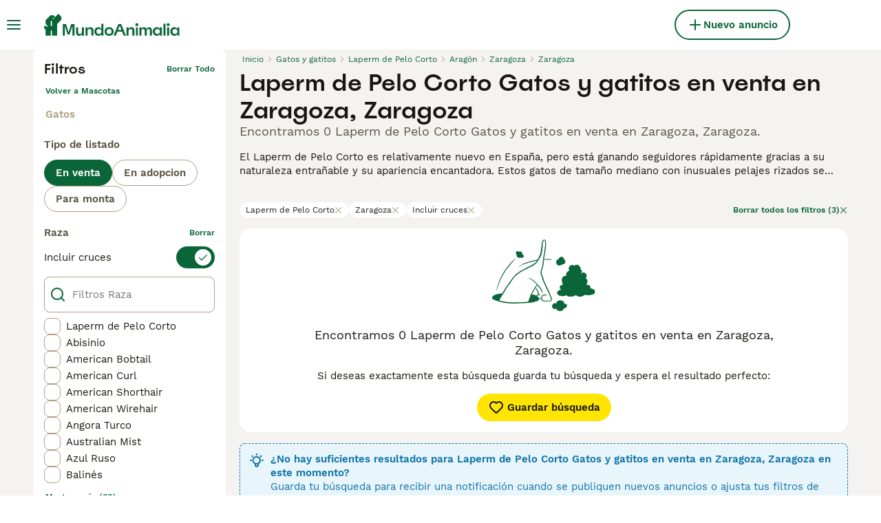

--- FILE ---
content_type: application/javascript; charset=UTF-8
request_url: https://www.mundoanimalia.com/_next/static/chunks/1758-23e9f40557954041.js
body_size: 949
content:
"use strict";(self.webpackChunk_N_E=self.webpackChunk_N_E||[]).push([[1758],{7941:(t,e,n)=>{n.d(e,{Cg:()=>a,F6:()=>g,Nw:()=>i,_P:()=>s,_m:()=>l,my:()=>r,s0:()=>o,w4:()=>u});let r=6048e5,u=864e5,a=6e4,o=36e5,l=1e3,i=43200,g=1440,s=Symbol.for("constructDateFrom")},8873:(t,e,n)=>{n.d(e,{m:()=>l});var r=n(31666),u=n(97901),a=n(7941),o=n(10289);function l(t,e,n){let[l,i]=(0,u.x)(n?.in,t,e),g=(0,o.o)(l),s=(0,o.o)(i);return Math.round((g-(0,r.G)(g)-(s-(0,r.G)(s)))/a.w4)}},9855:(t,e,n)=>{n.d(e,{W:()=>g});var r=n(97901),u=n(55408),a=n(49029),o=n(93626),l=n(66790),i=n(78333);function g(t,e,n){let g,[s,c,d]=(0,r.x)(n?.in,t,t,e),f=(0,u.z)(c,d),M=Math.abs((0,a.U)(c,d));if(M<1)return 0;1===c.getMonth()&&c.getDate()>27&&c.setDate(30),c.setMonth(c.getMonth()-f*M);let h=(0,u.z)(c,d)===-f;g=(0,i.a)(s,void 0),+(0,o.D)(g,void 0)==+(0,l.p)(g,void 0)&&1===M&&1===(0,u.z)(s,d)&&(h=!1);let v=f*(M-h);return 0===v?0:v}},10289:(t,e,n)=>{n.d(e,{o:()=>u});var r=n(78333);function u(t,e){let n=(0,r.a)(t,e?.in);return n.setHours(0,0,0,0),n}},12146:(t,e,n)=>{n.d(e,{u:()=>r});function r(t){return e=>{let n=(t?Math[t]:Math.trunc)(e);return 0===n?0:n}}},13921:(t,e,n)=>{n.d(e,{w:()=>u});var r=n(7941);function u(t,e){return"function"==typeof t?t(e):t&&"object"==typeof t&&r._P in t?t[r._P](e):t instanceof Date?new t.constructor(e):new Date(e)}},31666:(t,e,n)=>{n.d(e,{G:()=>u});var r=n(78333);function u(t){let e=(0,r.a)(t),n=new Date(Date.UTC(e.getFullYear(),e.getMonth(),e.getDate(),e.getHours(),e.getMinutes(),e.getSeconds(),e.getMilliseconds()));return n.setUTCFullYear(e.getFullYear()),t-n}},49029:(t,e,n)=>{n.d(e,{U:()=>u});var r=n(97901);function u(t,e,n){let[u,a]=(0,r.x)(n?.in,t,e);return 12*(u.getFullYear()-a.getFullYear())+(u.getMonth()-a.getMonth())}},49158:(t,e,n)=>{n.d(e,{V:()=>o});var r=n(97901),u=n(55408),a=n(97884);function o(t,e,n){let[o,l]=(0,r.x)(n?.in,t,e),i=(0,u.z)(o,l),g=Math.abs((0,a.n)(o,l));o.setFullYear(1584),l.setFullYear(1584);let s=(0,u.z)(o,l)===-i,c=i*(g-s);return 0===c?0:c}},49705:(t,e,n)=>{n.d(e,{o:()=>o});var r=n(12146),u=n(7941),a=n(84782);function o(t,e,n){let o=(0,a.b)(t,e)/u.Cg;return(0,r.u)(n?.roundingMethod)(o)}},50505:(t,e,n)=>{n.d(e,{a:()=>u});var r=n(54144);function u(t,e,n){return(0,r.P)(t,-e,n)}},54144:(t,e,n)=>{n.d(e,{P:()=>a});var r=n(13921),u=n(78333);function a(t,e,n){let a=(0,u.a)(t,n?.in);if(isNaN(e))return(0,r.w)(n?.in||t,NaN);if(!e)return a;let o=a.getDate(),l=(0,r.w)(n?.in||t,a.getTime());return(l.setMonth(a.getMonth()+e+1,0),o>=l.getDate())?l:(a.setFullYear(l.getFullYear(),l.getMonth(),o),a)}},55408:(t,e,n)=>{n.d(e,{z:()=>u});var r=n(78333);function u(t,e){let n=(0,r.a)(t)-(0,r.a)(e);return n<0?-1:n>0?1:n}},56571:(t,e,n)=>{n.d(e,{c:()=>a});var r=n(97901),u=n(8873);function a(t,e,n){let[a,l]=(0,r.x)(n?.in,t,e),i=o(a,l),g=Math.abs((0,u.m)(a,l));a.setDate(a.getDate()-i*g);let s=Number(o(a,l)===-i),c=i*(g-s);return 0===c?0:c}function o(t,e){let n=t.getFullYear()-e.getFullYear()||t.getMonth()-e.getMonth()||t.getDate()-e.getDate()||t.getHours()-e.getHours()||t.getMinutes()-e.getMinutes()||t.getSeconds()-e.getSeconds()||t.getMilliseconds()-e.getMilliseconds();return n<0?-1:n>0?1:n}},61009:(t,e,n)=>{n.d(e,{I:()=>a});var r=n(12146),u=n(56571);function a(t,e,n){let a=(0,u.c)(t,e,n)/7;return(0,r.u)(n?.roundingMethod)(a)}},66790:(t,e,n)=>{n.d(e,{p:()=>u});var r=n(78333);function u(t,e){let n=(0,r.a)(t,e?.in),u=n.getMonth();return n.setFullYear(n.getFullYear(),u+1,0),n.setHours(23,59,59,999),n}},78333:(t,e,n)=>{n.d(e,{a:()=>u});var r=n(13921);function u(t,e){return(0,r.w)(e||t,t)}},84782:(t,e,n)=>{n.d(e,{b:()=>u});var r=n(78333);function u(t,e){return(0,r.a)(t)-(0,r.a)(e)}},93626:(t,e,n)=>{n.d(e,{D:()=>u});var r=n(78333);function u(t,e){let n=(0,r.a)(t,e?.in);return n.setHours(23,59,59,999),n}},97884:(t,e,n)=>{n.d(e,{n:()=>u});var r=n(97901);function u(t,e,n){let[u,a]=(0,r.x)(n?.in,t,e);return u.getFullYear()-a.getFullYear()}},97901:(t,e,n)=>{n.d(e,{x:()=>u});var r=n(13921);function u(t,...e){let n=r.w.bind(null,t||e.find(t=>"object"==typeof t));return e.map(n)}}}]);